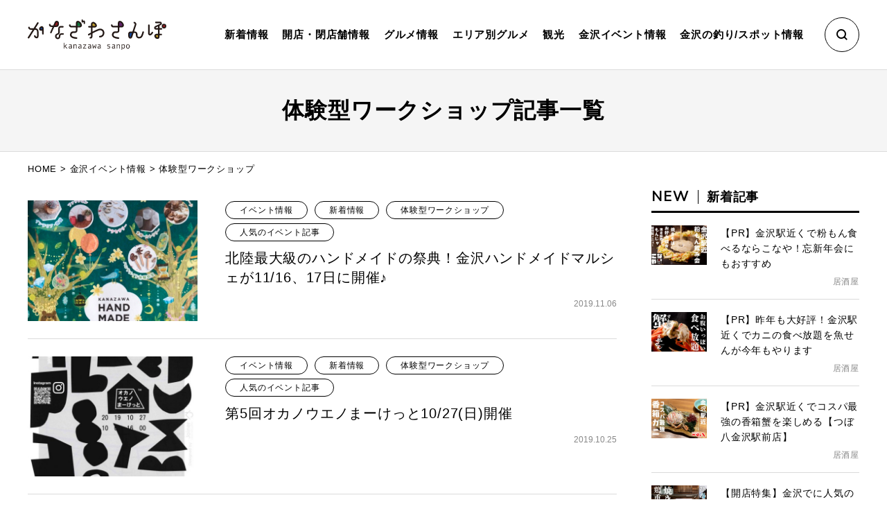

--- FILE ---
content_type: text/html; charset=UTF-8
request_url: https://kanazawa-sanpo.com/category/event/workshop/
body_size: 8357
content:
<!DOCTYPE html>
<html lang="ja">
<head>
<meta http-equiv="Content-Type" content="text/html; charset=UTF-8">
<title>体験型ワークショップ アーカイブ - かなざわさんぽ</title>
<meta name="viewport" content="width=device-width, initial-scale=1, minimum-scale=1.0, user-scalable=yes">
<meta name="format-detection" content="telephone=no">
<link rel="apple-touch-icon" type="image/x-icon" href="https://kanazawa-sanpo.com/wp-content/themes/media_template_01/img/common/icon.png">
<link rel="icon" type="image/vnd.microsoft.icon" href="https://kanazawa-sanpo.com/wp-content/themes/media_template_01/img/common/favicon.ico">
<link href="https://fonts.googleapis.com/css?family=Nunito+Sans&display=swap" rel="stylesheet">

<!-- wp_head -->
<meta name='robots' content='max-image-preview:large' />

<!-- Google Tag Manager for WordPress by gtm4wp.com -->
<script data-cfasync="false" data-pagespeed-no-defer>//<![CDATA[
	var gtm4wp_datalayer_name = "dataLayer";
	var dataLayer = dataLayer || [];
//]]>
</script>
<!-- End Google Tag Manager for WordPress by gtm4wp.com -->
	<!-- This site is optimized with the Yoast SEO plugin v14.8.1 - https://yoast.com/wordpress/plugins/seo/ -->
	<meta name="robots" content="index, follow" />
	<meta name="googlebot" content="index, follow, max-snippet:-1, max-image-preview:large, max-video-preview:-1" />
	<meta name="bingbot" content="index, follow, max-snippet:-1, max-image-preview:large, max-video-preview:-1" />
	<link rel="canonical" href="https://kanazawa-sanpo.com/category/event/workshop/" />
	<meta property="og:locale" content="ja_JP" />
	<meta property="og:type" content="article" />
	<meta property="og:title" content="体験型ワークショップ アーカイブ - かなざわさんぽ" />
	<meta property="og:url" content="https://kanazawa-sanpo.com/category/event/workshop/" />
	<meta property="og:site_name" content="かなざわさんぽ" />
	<meta name="twitter:card" content="summary_large_image" />
	<script type="application/ld+json" class="yoast-schema-graph">{"@context":"https://schema.org","@graph":[{"@type":"WebSite","@id":"https://kanazawa-sanpo.com/#website","url":"https://kanazawa-sanpo.com/","name":"\u304b\u306a\u3056\u308f\u3055\u3093\u307d","description":"\u91d1\u6ca2\u306e\u30b0\u30eb\u30e1\u30fb\u89b3\u5149\u30fb\u30a4\u30d9\u30f3\u30c8\u3092\u767a\u4fe1\u3059\u308b\u30e1\u30c7\u30a3\u30a2","potentialAction":[{"@type":"SearchAction","target":"https://kanazawa-sanpo.com/?s={search_term_string}","query-input":"required name=search_term_string"}],"inLanguage":"ja"},{"@type":"CollectionPage","@id":"https://kanazawa-sanpo.com/category/event/workshop/#webpage","url":"https://kanazawa-sanpo.com/category/event/workshop/","name":"\u4f53\u9a13\u578b\u30ef\u30fc\u30af\u30b7\u30e7\u30c3\u30d7 \u30a2\u30fc\u30ab\u30a4\u30d6 - \u304b\u306a\u3056\u308f\u3055\u3093\u307d","isPartOf":{"@id":"https://kanazawa-sanpo.com/#website"},"breadcrumb":{"@id":"https://kanazawa-sanpo.com/category/event/workshop/#breadcrumb"},"inLanguage":"ja","potentialAction":[{"@type":"ReadAction","target":["https://kanazawa-sanpo.com/category/event/workshop/"]}]},{"@type":"BreadcrumbList","@id":"https://kanazawa-sanpo.com/category/event/workshop/#breadcrumb","itemListElement":[{"@type":"ListItem","position":1,"item":{"@type":"WebPage","@id":"https://kanazawa-sanpo.com/","url":"https://kanazawa-sanpo.com/","name":"HOME"}},{"@type":"ListItem","position":2,"item":{"@type":"WebPage","@id":"https://kanazawa-sanpo.com/category/event/","url":"https://kanazawa-sanpo.com/category/event/","name":"\u91d1\u6ca2\u30a4\u30d9\u30f3\u30c8\u60c5\u5831"}},{"@type":"ListItem","position":3,"item":{"@type":"WebPage","@id":"https://kanazawa-sanpo.com/category/event/workshop/","url":"https://kanazawa-sanpo.com/category/event/workshop/","name":"\u4f53\u9a13\u578b\u30ef\u30fc\u30af\u30b7\u30e7\u30c3\u30d7"}}]}]}</script>
	<!-- / Yoast SEO plugin. -->


<link rel='dns-prefetch' href='//webfonts.xserver.jp' />
<link rel='dns-prefetch' href='//s.w.org' />
<link rel="alternate" type="application/rss+xml" title="かなざわさんぽ &raquo; 体験型ワークショップ カテゴリーのフィード" href="https://kanazawa-sanpo.com/category/event/workshop/feed/" />
		<script type="text/javascript">
			window._wpemojiSettings = {"baseUrl":"https:\/\/s.w.org\/images\/core\/emoji\/13.0.1\/72x72\/","ext":".png","svgUrl":"https:\/\/s.w.org\/images\/core\/emoji\/13.0.1\/svg\/","svgExt":".svg","source":{"concatemoji":"https:\/\/kanazawa-sanpo.com\/wp-includes\/js\/wp-emoji-release.min.js?ver=5.7.14"}};
			!function(e,a,t){var n,r,o,i=a.createElement("canvas"),p=i.getContext&&i.getContext("2d");function s(e,t){var a=String.fromCharCode;p.clearRect(0,0,i.width,i.height),p.fillText(a.apply(this,e),0,0);e=i.toDataURL();return p.clearRect(0,0,i.width,i.height),p.fillText(a.apply(this,t),0,0),e===i.toDataURL()}function c(e){var t=a.createElement("script");t.src=e,t.defer=t.type="text/javascript",a.getElementsByTagName("head")[0].appendChild(t)}for(o=Array("flag","emoji"),t.supports={everything:!0,everythingExceptFlag:!0},r=0;r<o.length;r++)t.supports[o[r]]=function(e){if(!p||!p.fillText)return!1;switch(p.textBaseline="top",p.font="600 32px Arial",e){case"flag":return s([127987,65039,8205,9895,65039],[127987,65039,8203,9895,65039])?!1:!s([55356,56826,55356,56819],[55356,56826,8203,55356,56819])&&!s([55356,57332,56128,56423,56128,56418,56128,56421,56128,56430,56128,56423,56128,56447],[55356,57332,8203,56128,56423,8203,56128,56418,8203,56128,56421,8203,56128,56430,8203,56128,56423,8203,56128,56447]);case"emoji":return!s([55357,56424,8205,55356,57212],[55357,56424,8203,55356,57212])}return!1}(o[r]),t.supports.everything=t.supports.everything&&t.supports[o[r]],"flag"!==o[r]&&(t.supports.everythingExceptFlag=t.supports.everythingExceptFlag&&t.supports[o[r]]);t.supports.everythingExceptFlag=t.supports.everythingExceptFlag&&!t.supports.flag,t.DOMReady=!1,t.readyCallback=function(){t.DOMReady=!0},t.supports.everything||(n=function(){t.readyCallback()},a.addEventListener?(a.addEventListener("DOMContentLoaded",n,!1),e.addEventListener("load",n,!1)):(e.attachEvent("onload",n),a.attachEvent("onreadystatechange",function(){"complete"===a.readyState&&t.readyCallback()})),(n=t.source||{}).concatemoji?c(n.concatemoji):n.wpemoji&&n.twemoji&&(c(n.twemoji),c(n.wpemoji)))}(window,document,window._wpemojiSettings);
		</script>
		<style type="text/css">
img.wp-smiley,
img.emoji {
	display: inline !important;
	border: none !important;
	box-shadow: none !important;
	height: 1em !important;
	width: 1em !important;
	margin: 0 .07em !important;
	vertical-align: -0.1em !important;
	background: none !important;
	padding: 0 !important;
}
</style>
	<link rel='stylesheet' id='wp-block-library-css'  href='https://kanazawa-sanpo.com/wp-includes/css/dist/block-library/style.min.css?ver=5.7.14' type='text/css' media='all' />
<link rel='stylesheet' id='toc-screen-css'  href='https://kanazawa-sanpo.com/wp-content/plugins/table-of-contents-plus/screen.min.css?ver=2002' type='text/css' media='all' />
<link rel='stylesheet' id='addtoany-css'  href='https://kanazawa-sanpo.com/wp-content/plugins/add-to-any/addtoany.min.css?ver=1.15' type='text/css' media='all' />
<link rel='stylesheet' id='style-css'  href='https://kanazawa-sanpo.com/wp-content/themes/media_template_01/style.css?ver=5.7.14' type='text/css' media='all' />
<link rel='stylesheet' id='theme_style-css'  href='https://kanazawa-sanpo.com/wp-content/themes/media_template_01/css/style.css?20200512&#038;ver=5.7.14' type='text/css' media='all' />
<link rel='stylesheet' id='slick-css'  href='https://kanazawa-sanpo.com/wp-content/themes/media_template_01/css/slick.css?ver=5.7.14' type='text/css' media='all' />
<link rel='stylesheet' id='slick_theme-css'  href='https://kanazawa-sanpo.com/wp-content/themes/media_template_01/css/slick-theme.css?ver=5.7.14' type='text/css' media='all' />
<link rel='stylesheet' id='swiper-css'  href='https://kanazawa-sanpo.com/wp-content/themes/media_template_01/css/swiper.min.css?ver=5.7.14' type='text/css' media='all' />
<script type='text/javascript' src='https://kanazawa-sanpo.com/wp-includes/js/jquery/jquery.min.js?ver=3.5.1' id='jquery-core-js'></script>
<script type='text/javascript' src='https://kanazawa-sanpo.com/wp-includes/js/jquery/jquery-migrate.min.js?ver=3.3.2' id='jquery-migrate-js'></script>
<script type='text/javascript' src='//webfonts.xserver.jp/js/xserver.js?ver=1.2.1' id='typesquare_std-js'></script>
<script type='text/javascript' src='https://kanazawa-sanpo.com/wp-content/plugins/add-to-any/addtoany.min.js?ver=1.1' id='addtoany-js'></script>
<script type='text/javascript' src='https://kanazawa-sanpo.com/wp-content/plugins/duracelltomi-google-tag-manager/js/gtm4wp-form-move-tracker.js?ver=1.11.4' id='gtm4wp-form-move-tracker-js'></script>
<link rel="https://api.w.org/" href="https://kanazawa-sanpo.com/wp-json/" /><link rel="alternate" type="application/json" href="https://kanazawa-sanpo.com/wp-json/wp/v2/categories/28" /><link rel="EditURI" type="application/rsd+xml" title="RSD" href="https://kanazawa-sanpo.com/xmlrpc.php?rsd" />
<link rel="wlwmanifest" type="application/wlwmanifest+xml" href="https://kanazawa-sanpo.com/wp-includes/wlwmanifest.xml" /> 
<meta name="generator" content="WordPress 5.7.14" />

<script data-cfasync="false">
window.a2a_config=window.a2a_config||{};a2a_config.callbacks=[];a2a_config.overlays=[];a2a_config.templates={};a2a_localize = {
	Share: "共有",
	Save: "ブックマーク",
	Subscribe: "購読",
	Email: "メール",
	Bookmark: "ブックマーク",
	ShowAll: "すべて表示する",
	ShowLess: "小さく表示する",
	FindServices: "サービスを探す",
	FindAnyServiceToAddTo: "追加するサービスを今すぐ探す",
	PoweredBy: "Powered by",
	ShareViaEmail: "メールでシェアする",
	SubscribeViaEmail: "メールで購読する",
	BookmarkInYourBrowser: "ブラウザにブックマーク",
	BookmarkInstructions: "このページをブックマークするには、 Ctrl+D または \u2318+D を押下。",
	AddToYourFavorites: "お気に入りに追加",
	SendFromWebOrProgram: "任意のメールアドレスまたはメールプログラムから送信",
	EmailProgram: "メールプログラム",
	More: "詳細&#8230;",
	ThanksForSharing: "Thanks for sharing!",
	ThanksForFollowing: "Thanks for following!"
};

(function(d,s,a,b){a=d.createElement(s);b=d.getElementsByTagName(s)[0];a.async=1;a.src="https://static.addtoany.com/menu/page.js";b.parentNode.insertBefore(a,b);})(document,"script");
</script>
<style type="text/css">div#toc_container {width: 100%;}</style>
<!-- Google Tag Manager for WordPress by gtm4wp.com -->
<script data-cfasync="false" data-pagespeed-no-defer>//<![CDATA[
	var dataLayer_content = {"pagePostType":"post","pagePostType2":"category-post","pageCategory":["event-event","nepost","workshop","popularity_event"]};
	dataLayer.push( dataLayer_content );//]]>
</script>
<script data-cfasync="false">//<![CDATA[
(function(w,d,s,l,i){w[l]=w[l]||[];w[l].push({'gtm.start':
new Date().getTime(),event:'gtm.js'});var f=d.getElementsByTagName(s)[0],
j=d.createElement(s),dl=l!='dataLayer'?'&l='+l:'';j.async=true;j.src=
'//www.googletagmanager.com/gtm.'+'js?id='+i+dl;f.parentNode.insertBefore(j,f);
})(window,document,'script','dataLayer','GTM-P2JZPVF');//]]>
</script>
<!-- End Google Tag Manager -->
<!-- End Google Tag Manager for WordPress by gtm4wp.com -->
</head>

<body>

<header class="l-header">
	<div class="l-header__inner c-container">
		<div class="l-header__logo-area">
						<p class="p-header-logo">
				<a href="https://kanazawa-sanpo.com"><img src="https://kanazawa-sanpo.com/wp-content/themes/media_template_01/img/common/logo.svg" alt="体験型ワークショップ アーカイブ - かなざわさんぽ"></a>
			</p>
					</div>
		<div class="l-header__gnav-search-sp">
			<form method="get" action="https://kanazawa-sanpo.com" class="p-search">
				<button type="button" class="p-search__button js-search-button"><span class="c-icon c-icon--search"></span></button>
				<div class="p-search__input">
					<input type="text" name="s" placeholder="気になるワードを入力">
				</div>
			</form>
		</div>
		<div class="l-header__menubtn-area">
			<button type="button" class="p-menubtn js-drawer">
				<span class="p-menubtn__inner">
					<span></span>
					<span></span>
					<span></span>
				</span>
			</button>
		</div>
		<div class="l-header__gnav-area">
			<div class="l-header__gnav-container">
				<ul class="p-gnav">
					<li class="p-gnav__item"><a href="https://kanazawa-sanpo.com/category/nepost/">新着情報</a></li>
					<li class="p-gnav__item">
						<p class="js-dropdown">開店・閉店舗情報<span></span></p>
						<ul class="p-gnav-dropdown">
							<li><a href="https://kanazawa-sanpo.com/category/newtenpo/">すべて見る</a></li>
							<li><a href="https://kanazawa-sanpo.com/category/newtenpo/kaiten/">開店情報</a></li>
							<li><a href="https://kanazawa-sanpo.com/category/newtenpo/heiten/">閉店情報</a></li>
						</ul>
					</li>
					<li class="p-gnav__item">
						<p class="js-dropdown">グルメ情報<span></span></p>
						<ul class="p-gnav-dropdown">
							<li><a href="https://kanazawa-sanpo.com/category/gourmet-info/">すべて見る</a></li>
							<li><a href="https://kanazawa-sanpo.com/category/gourmet-info/bakery/">パン</a></li>
							<li><a href="https://kanazawa-sanpo.com/category/gourmet-info/izakaya/">居酒屋</a></li>
							<li><a href="https://kanazawa-sanpo.com/category/gourmet-info/ramen/">ラーメン</a></li>
							<li><a href="https://kanazawa-sanpo.com/category/gourmet-info/soba/">そば</a></li>
							<li><a href="https://kanazawa-sanpo.com/category/gourmet-info/yakitori/">焼き鳥</a></li>
							<li><a href="https://kanazawa-sanpo.com/category/gourmet-info/yakiniku/">焼肉</a></li>
							<li><a href="https://kanazawa-sanpo.com/category/gourmet-info/washoku/">和食</a></li>
							<li><a href="https://kanazawa-sanpo.com/category/gourmet-info/sushi/">寿司</a></li>
							<li><a href="https://kanazawa-sanpo.com/category/gourmet-info/italian/">イタリアン</a></li>
							<li><a href="https://kanazawa-sanpo.com/category/gourmet-info/sweets/">スイーツ</a></li>
						</ul>
					</li>
					<li class="p-gnav__item">
						<p class="js-dropdown">エリア別グルメ<span></span></p>
						<ul class="p-gnav-dropdown">
							<li><a href="https://kanazawa-sanpo.com/category/gourmet/">すべて見る</a></li>
							<li><a href="https://kanazawa-sanpo.com/category/gourmet/kanazawa/">金沢周辺のグルメ</a></li>
							<li><a href="https://kanazawa-sanpo.com/category/gourmet/kanazawa_station/">金沢駅周辺エリア</a></li>
							<li><a href="https://kanazawa-sanpo.com/category/gourmet/katamachi/">片町エリア</a></li>
							<li><a href="https://kanazawa-sanpo.com/category/gourmet/higahityaya/">東茶屋街/兼六園エリア</a></li>
							<li><a href="https://kanazawa-sanpo.com/category/gourmet/sonota/">その他エリア</a></li>
						</ul>
					</li>
					<li class="p-gnav__item">
						<p class="js-dropdown">観光<span></span></p>
						<ul class="p-gnav-dropdown">
							<li><a href="https://kanazawa-sanpo.com/category/tourism/">すべて見る</a></li>
							<li><a href="https://kanazawa-sanpo.com/category/tourism/hotel/">すべてのエリアを見る</a></li>
							<li><a href="https://kanazawa-sanpo.com/category/tourism/onsen/">金沢周辺のグルメ</a></li>
						</ul>
					</li>
					<li class="p-gnav__item">
						<p class="js-dropdown">金沢イベント情報<span></span></p>
						<ul class="p-gnav-dropdown">
							<li><a href="https://kanazawa-sanpo.com/category/event/">すべて見る</a></li>
							<li><a href="https://kanazawa-sanpo.com/category/event/event-event/">イベント情報</a></li>
							<li><a href="https://kanazawa-sanpo.com/category/event/workshop/">体験型ワークショップ</a></li>
							<li><a href="https://kanazawa-sanpo.com/category/event/convention/">コンベンション</a></li>
						</ul>
					</li>
					<li class="p-gnav__item">
						<p class="js-dropdown">金沢の釣り/スポット情報<span></span></p>
						<ul class="p-gnav-dropdown">
							<li><a href="https://kanazawa-sanpo.com/category/fishing/">すべて見る</a></li>
							<li><a href="https://kanazawa-sanpo.com/category/fishing/spot/">金沢周辺の釣りスポット</a></li>
							<li><a href="https://kanazawa-sanpo.com/category/fishing/season/">金沢周辺のシーズン別釣り情報</a></li>
							<li><a href="https://kanazawa-sanpo.com/category/fishing/fishid/">金沢周辺釣り情報 – 魚の種類別</a></li>
						</ul>
					</li>
				</ul>
				<div class="l-header__gnav-search">
					<form method="get" action="https://kanazawa-sanpo.com" class="p-search">
						<button type="button" class="p-search__button js-search-button"><span class="c-icon c-icon--search"></span></button>
						<div class="p-search__input">
							<input type="text" name="s" placeholder="気になるワードを入力">
						</div>
					</form>
				</div>
			</div>
		</div>
	</div>
</header>
<div id="js-search-bg" class="p-search-bg"></div>
<div id="js-gnav-bg" class="p-gnav-bg"></div>
<main class="l-contents">
	<div class="l-pagehead">
		<h1 class="l-pagehead__title">体験型ワークショップ記事一覧</h1>
	</div>
	<div class="l-archive c-container">
	<p id="breadcrumbs"><span><span><a href="https://kanazawa-sanpo.com/">HOME</a> &gt; <span><a href="https://kanazawa-sanpo.com/category/event/">金沢イベント情報</a> &gt; <span class="breadcrumb_last" aria-current="page">体験型ワークショップ</span></span></span></span></p>		<div class="l-wrapper">
			<div class="l-main">
				<ul class="p-archive">

							<li class="p-archive__item">
						<article class="p-archive-card">
													<figure class="p-archive-card__thumb-wrap">
								<a href="https://kanazawa-sanpo.com/%e5%8c%97%e9%99%b8%e6%9c%80%e5%a4%a7%e7%b4%9a%e3%81%ae%e3%83%8f%e3%83%b3%e3%83%89%e3%83%a1%e3%82%a4%e3%83%89%e3%81%ae%e7%a5%ad%e5%85%b8%ef%bc%81%e9%87%91%e6%b2%a2%e3%83%8f%e3%83%b3%e3%83%89%e3%83%a1/">
																									<div class="p-archive-card__thumb" style="background-image: url(https://kanazawa-sanpo.com/wp-content/uploads/2019/11/S__8216583-500x354.jpg);"></div>
																</a>
							</figure>
							<div class="p-archive-card__contents">
								<p class="p-archive-card__cat">
																		<span class="c-category"><a href="https://kanazawa-sanpo.com/category/event/event-event/">イベント情報</a></span><span class="c-category"><a href="https://kanazawa-sanpo.com/category/nepost/">新着情報</a></span><span class="c-category"><a href="https://kanazawa-sanpo.com/category/event/workshop/">体験型ワークショップ</a></span><span class="c-category"><a href="https://kanazawa-sanpo.com/category/popularity_event/">人気のイベント記事</a></span>																	</p>
								<h2 class="p-archive-card__title"><a href="https://kanazawa-sanpo.com/%e5%8c%97%e9%99%b8%e6%9c%80%e5%a4%a7%e7%b4%9a%e3%81%ae%e3%83%8f%e3%83%b3%e3%83%89%e3%83%a1%e3%82%a4%e3%83%89%e3%81%ae%e7%a5%ad%e5%85%b8%ef%bc%81%e9%87%91%e6%b2%a2%e3%83%8f%e3%83%b3%e3%83%89%e3%83%a1/">北陸最大級のハンドメイドの祭典！金沢ハンドメイドマルシェが11/16、17日に開催♪</a></h2>
																<p class="p-archive-card__meta"><time datetime="2019-11-06">2019.11.06</time></p>
							</div>
						</article>
					</li>
																	<li class="p-archive__item">
						<article class="p-archive-card">
													<figure class="p-archive-card__thumb-wrap">
								<a href="https://kanazawa-sanpo.com/%e7%ac%ac5%e5%9b%9e%e3%82%aa%e3%82%ab%e3%83%8e%e3%82%a6%e3%82%a8%e3%83%8e%e3%81%be%e3%83%bc%e3%81%91%e3%81%a3%e3%81%a810-27%e6%97%a5%e9%96%8b%e5%82%ac/">
																									<div class="p-archive-card__thumb" style="background-image: url(https://kanazawa-sanpo.com/wp-content/uploads/2019/10/1571357607_image1-500x354.jpg);"></div>
																</a>
							</figure>
							<div class="p-archive-card__contents">
								<p class="p-archive-card__cat">
																		<span class="c-category"><a href="https://kanazawa-sanpo.com/category/event/event-event/">イベント情報</a></span><span class="c-category"><a href="https://kanazawa-sanpo.com/category/nepost/">新着情報</a></span><span class="c-category"><a href="https://kanazawa-sanpo.com/category/event/workshop/">体験型ワークショップ</a></span><span class="c-category"><a href="https://kanazawa-sanpo.com/category/popularity_event/">人気のイベント記事</a></span>																	</p>
								<h2 class="p-archive-card__title"><a href="https://kanazawa-sanpo.com/%e7%ac%ac5%e5%9b%9e%e3%82%aa%e3%82%ab%e3%83%8e%e3%82%a6%e3%82%a8%e3%83%8e%e3%81%be%e3%83%bc%e3%81%91%e3%81%a3%e3%81%a810-27%e6%97%a5%e9%96%8b%e5%82%ac/">第5回オカノウエノまーけっと10/27(日)開催</a></h2>
																<p class="p-archive-card__meta"><time datetime="2019-10-25">2019.10.25</time></p>
							</div>
						</article>
					</li>
																	<li class="p-archive__item">
						<article class="p-archive-card">
													<figure class="p-archive-card__thumb-wrap">
								<a href="https://kanazawa-sanpo.com/%e7%84%a1%e6%96%99%e3%81%a7%e3%81%86%e3%81%95%e3%81%8e%e3%81%a8%e9%81%8a%e3%81%b9%e3%82%8b%e2%99%aa%e5%8a%a0%e8%b3%80%e3%81%ae%e4%bd%93%e9%a8%93%e5%9e%8b%e3%83%86%e3%83%bc%e3%83%9e%e3%83%91%e3%83%bc/">
																									<div class="p-archive-card__thumb" style="background-image: url(https://kanazawa-sanpo.com/wp-content/uploads/2019/08/S__7381052-1-500x354.jpg);"></div>
																</a>
							</figure>
							<div class="p-archive-card__contents">
								<p class="p-archive-card__cat">
																		<span class="c-category"><a href="https://kanazawa-sanpo.com/category/nepost/">新着情報</a></span><span class="c-category"><a href="https://kanazawa-sanpo.com/category/event/workshop/">体験型ワークショップ</a></span><span class="c-category"><a href="https://kanazawa-sanpo.com/category/popularity_tourism/">人気の観光記事</a></span>																	</p>
								<h2 class="p-archive-card__title"><a href="https://kanazawa-sanpo.com/%e7%84%a1%e6%96%99%e3%81%a7%e3%81%86%e3%81%95%e3%81%8e%e3%81%a8%e9%81%8a%e3%81%b9%e3%82%8b%e2%99%aa%e5%8a%a0%e8%b3%80%e3%81%ae%e4%bd%93%e9%a8%93%e5%9e%8b%e3%83%86%e3%83%bc%e3%83%9e%e3%83%91%e3%83%bc/">無料でうさぎと遊べる♪加賀の体験型テーマパーク★子供も大喜び</a></h2>
																<p class="p-archive-card__meta"><time datetime="2019-08-19">2019.08.19</time></p>
							</div>
						</article>
					</li>
																					</ul>
								<div class="p-pagination-area">
									</div>
							</div>
			<aside class="l-sidebar c-container__offset-lg">
		<!-- <div class="l-sidebar__contents">
		<section class="p-ranking">
			<div class="p-ranking__title">
				<p class="p-ranking__title-en">POPULAR</p>
				<h2 class="p-ranking__title-ja">人気記事</h2>
			</div>
			<ul class="p-ranking__list">
						</ul>
		</section>
	</div> -->
	<div class="l-sidebar__contents">
		<section class="p-new-posts">
			<div class="p-new-posts__title">
				<p class="p-new-posts__title-en">NEW</p>
				<h2 class="p-new-posts__title-ja">新着記事</h2>
			</div>
			<ul class="p-new-posts__list">
				<li class="p-new-posts__list-item">
					<article class="p-new-item">
						<a href="https://kanazawa-sanpo.com/konaya/">
							<figure class="p-new-item__thumb">
																									<img src="https://kanazawa-sanpo.com/wp-content/uploads/2024/12/konaya_top-200x143.jpg" alt="">
															</figure>
							<div class="p-new-item__post">
								<h3 class="p-new-item__title">【PR】金沢駅近くで粉もん食べるならこなや！忘新年会にもおすすめ</h3>
							</div>
							<ul class="p-new-item__cat">
															<li>居酒屋</li>
							</ul>
						</a>
					</article>
				</li>
				<li class="p-new-posts__list-item">
					<article class="p-new-item">
						<a href="https://kanazawa-sanpo.com/uosen_hirooka/">
							<figure class="p-new-item__thumb">
																									<img src="https://kanazawa-sanpo.com/wp-content/uploads/2024/11/uosen-200x143.jpg" alt="">
															</figure>
							<div class="p-new-item__post">
								<h3 class="p-new-item__title">【PR】昨年も大好評！金沢駅近くでカニの食べ放題を魚せんが今年もやります</h3>
							</div>
							<ul class="p-new-item__cat">
															<li>居酒屋</li>
							</ul>
						</a>
					</article>
				</li>
				<li class="p-new-posts__list-item">
					<article class="p-new-item">
						<a href="https://kanazawa-sanpo.com/tsubo8_kanazawa/">
							<figure class="p-new-item__thumb">
																									<img src="https://kanazawa-sanpo.com/wp-content/uploads/2024/11/tsubo-200x143.jpg" alt="">
															</figure>
							<div class="p-new-item__post">
								<h3 class="p-new-item__title">【PR】金沢駅近くでコスパ最強の香箱蟹を楽しめる【つぼ八金沢駅前店】</h3>
							</div>
							<ul class="p-new-item__cat">
															<li>居酒屋</li>
							</ul>
						</a>
					</article>
				</li>
				<li class="p-new-posts__list-item">
					<article class="p-new-item">
						<a href="https://kanazawa-sanpo.com/ryo_higashichayagai/">
							<figure class="p-new-item__thumb">
																									<img src="https://kanazawa-sanpo.com/wp-content/uploads/2024/12/top-200x143.jpg" alt="">
															</figure>
							<div class="p-new-item__post">
								<h3 class="p-new-item__title">【開店特集】金沢でに人気の焼き鳥店がひがし茶屋街にOPEN【炭火焼鶏Ryoひがし茶屋街店】</h3>
							</div>
							<ul class="p-new-item__cat">
															<li>居酒屋</li>
							</ul>
						</a>
					</article>
				</li>
				<li class="p-new-posts__list-item">
					<article class="p-new-item">
						<a href="https://kanazawa-sanpo.com/yamachan_heiwamachi/">
							<figure class="p-new-item__thumb">
																									<img src="https://kanazawa-sanpo.com/wp-content/uploads/2024/12/yamachan_top-200x143.jpg" alt="">
															</figure>
							<div class="p-new-item__post">
								<h3 class="p-new-item__title">平和町育ちのオーナーが地元のために出店した焼肉店【山ちゃん】</h3>
							</div>
							<ul class="p-new-item__cat">
															<li>焼肉</li>
							</ul>
						</a>
					</article>
				</li>
			</ul>
		</section>
	</div>
		<div class="l-sidebar__sticky js-sticky">
			<div class="l-sidebar__banner">
			<div class="p-banner-area">
							</div>
		</div>
		</div>
	</aside>
		</div>
	</div>
</main>

<footer class="l-footer">
	<div class="l-footer__banner-area">
		<div class="c-container">
			<ul class="l-footer__banner">
				<li><a href="https://takesyou.shop-pro.jp/" target="_blank"><img src="https://kanazawa-sanpo.com/wp-content/uploads/2024/11/takesyou.jpg" alt=" "></a></li>
				<li><a href="http://bento-deli.com/" target="_blank"><img src="https://kanazawa-sanpo.com/wp-content/uploads/2020/09/koufukuya.jpg" alt="” "></a></li>
				<li><a href="https://www.instagram.com/yakiniku_senbee/" target="_blank"><img src="https://kanazawa-sanpo.com/wp-content/uploads/2024/11/senbee.jpg" alt=" "></a></li>
				
			</ul>
		</div>
	</div>
	<div class="l-footer__info-area">
		<div class="c-container">
			<div class="l-footer__logo"><img src="https://kanazawa-sanpo.com/wp-content/themes/media_template_01/img/common/logo_white.svg" alt="かなざわさんぽ"></div>
			<ul class="l-footer__sns">
				<li class="l-footer__sns-item l-footer__sns-item--facebook">
					<a href="https://www.facebook.com/%E3%81%8B%E3%81%AA%E3%81%96%E3%82%8F%E3%81%95%E3%82%93%E3%81%BD-105700274126400/?ref=br_rs" target="_blank" rel="noopener noreferrer"><span class="c-icon c-icon--facebook" aria-hidden="true"></span></a>
				</li>
				<li class="l-footer__sns-item l-footer__sns-item--insta">
					<a href="https://instagram.com/kanazawasanpo?igshid=1az4v3fdujk70" target="_blank" rel="noopener noreferrer"><span class="c-icon c-icon--insta" aria-hidden="true"></span></a>
				</li>
			</ul>

			<ul class="l-footer__sitemap">
			<li class="l-footer__sitemap-item"><a href="https://kanazawa-sanpo.com/category/pickup/"><span class="c-icon-arrow c-icon-arrow--white" aria-hidden="true"></span>ピックアップ</a></li> <li class="l-footer__sitemap-item"><a href="https://kanazawa-sanpo.com/category/tourism/"><span class="c-icon-arrow c-icon-arrow--white" aria-hidden="true"></span>観光</a></li> <li class="l-footer__sitemap-item"><a href="https://kanazawa-sanpo.com/category/event/"><span class="c-icon-arrow c-icon-arrow--white" aria-hidden="true"></span>金沢イベント情報</a></li> <li class="l-footer__sitemap-item"><a href="https://kanazawa-sanpo.com/category/gourmet/"><span class="c-icon-arrow c-icon-arrow--white" aria-hidden="true"></span>金沢周辺のグルメ</a></li> <li class="l-footer__sitemap-item"><a href="https://kanazawa-sanpo.com/category/newtenpo/"><span class="c-icon-arrow c-icon-arrow--white" aria-hidden="true"></span>開店・閉店舗情報</a></li> <li class="l-footer__sitemap-item"><a href="https://kanazawa-sanpo.com/category/popularity_event/"><span class="c-icon-arrow c-icon-arrow--white" aria-hidden="true"></span>人気のイベント記事</a></li> <li class="l-footer__sitemap-item"><a href="https://kanazawa-sanpo.com/category/gourmet/higahityaya/"><span class="c-icon-arrow c-icon-arrow--white" aria-hidden="true"></span>東茶屋街/兼六園エリア</a></li> <li class="l-footer__sitemap-item"><a href="https://kanazawa-sanpo.com/category/popularity_tourism/"><span class="c-icon-arrow c-icon-arrow--white" aria-hidden="true"></span>人気の観光記事</a></li> <li class="l-footer__sitemap-item"><a href="https://kanazawa-sanpo.com/category/gourmet/kanazawa_station/"><span class="c-icon-arrow c-icon-arrow--white" aria-hidden="true"></span>金沢駅周辺エリア</a></li> <li class="l-footer__sitemap-item"><a href="https://kanazawa-sanpo.com/category/popularity_gourmet/"><span class="c-icon-arrow c-icon-arrow--white" aria-hidden="true"></span>人気のグルメ記事</a></li> <li class="l-footer__sitemap-item"><a href="https://kanazawa-sanpo.com/category/gourmet/sonota/"><span class="c-icon-arrow c-icon-arrow--white" aria-hidden="true"></span>その他エリア</a></li> <li class="l-footer__sitemap-item"><a href="https://kanazawa-sanpo.com/category/nepost/"><span class="c-icon-arrow c-icon-arrow--white" aria-hidden="true"></span>新着情報</a></li> <li class="l-footer__sitemap-item"><a href="https://kanazawa-sanpo.com/category/gourmet/katamachi/"><span class="c-icon-arrow c-icon-arrow--white" aria-hidden="true"></span>片町エリア</a></li> <li class="l-footer__sitemap-item"><a href="https://kanazawa-sanpo.com/category/event/workshop/"><span class="c-icon-arrow c-icon-arrow--white" aria-hidden="true"></span>体験型ワークショップ</a></li> <li class="l-footer__sitemap-item"><a href="https://kanazawa-sanpo.com/category/fishing/fishid/"><span class="c-icon-arrow c-icon-arrow--white" aria-hidden="true"></span>金沢周辺釣り情報 - 魚の種類別</a></li> <li class="l-footer__sitemap-item"><a href="https://kanazawa-sanpo.com/category/gourmet/nonoichi/"><span class="c-icon-arrow c-icon-arrow--white" aria-hidden="true"></span>野々市エリア</a></li> <li class="l-footer__sitemap-item"><a href="https://kanazawa-sanpo.com/category/tourism/onsen/"><span class="c-icon-arrow c-icon-arrow--white" aria-hidden="true"></span>温泉</a></li> <li class="l-footer__sitemap-item"><a href="https://kanazawa-sanpo.com/category/newtenpo/heiten/"><span class="c-icon-arrow c-icon-arrow--white" aria-hidden="true"></span>閉店情報</a></li> <li class="l-footer__sitemap-item"><a href="https://kanazawa-sanpo.com/category/event/event-event/"><span class="c-icon-arrow c-icon-arrow--white" aria-hidden="true"></span>イベント情報</a></li> <li class="l-footer__sitemap-item"><a href="https://kanazawa-sanpo.com/category/fishing/season/"><span class="c-icon-arrow c-icon-arrow--white" aria-hidden="true"></span>金沢周辺のシーズン別釣り情報</a></li> <li class="l-footer__sitemap-item"><a href="https://kanazawa-sanpo.com/category/2019bounenkai/"><span class="c-icon-arrow c-icon-arrow--white" aria-hidden="true"></span>金沢忘年会特集</a></li> <li class="l-footer__sitemap-item"><a href="https://kanazawa-sanpo.com/category/gourmet/kanazawa/"><span class="c-icon-arrow c-icon-arrow--white" aria-hidden="true"></span>金沢エリア</a></li> <li class="l-footer__sitemap-item"><a href="https://kanazawa-sanpo.com/category/tourism/hotel/"><span class="c-icon-arrow c-icon-arrow--white" aria-hidden="true"></span>ホテル・旅館</a></li> <li class="l-footer__sitemap-item"><a href="https://kanazawa-sanpo.com/category/newtenpo/kaiten/"><span class="c-icon-arrow c-icon-arrow--white" aria-hidden="true"></span>開店情報</a></li> <li class="l-footer__sitemap-item"><a href="https://kanazawa-sanpo.com/category/fishing/"><span class="c-icon-arrow c-icon-arrow--white" aria-hidden="true"></span>金沢の釣り/スポット情報</a></li> <li class="l-footer__sitemap-item"><a href="https://kanazawa-sanpo.com/category/fishing/spot/"><span class="c-icon-arrow c-icon-arrow--white" aria-hidden="true"></span>金沢周辺の釣りスポット</a></li> <li class="l-footer__sitemap-item"><a href="https://kanazawa-sanpo.com/category/gourmet-info/"><span class="c-icon-arrow c-icon-arrow--white" aria-hidden="true"></span>グルメ情報</a></li> <li class="l-footer__sitemap-item"><a href="https://kanazawa-sanpo.com/category/gourmet-info/bakery/"><span class="c-icon-arrow c-icon-arrow--white" aria-hidden="true"></span>パン</a></li> <li class="l-footer__sitemap-item"><a href="https://kanazawa-sanpo.com/category/gourmet-info/izakaya/"><span class="c-icon-arrow c-icon-arrow--white" aria-hidden="true"></span>居酒屋</a></li> <li class="l-footer__sitemap-item"><a href="https://kanazawa-sanpo.com/category/gourmet-info/ramen/"><span class="c-icon-arrow c-icon-arrow--white" aria-hidden="true"></span>ラーメン</a></li> <li class="l-footer__sitemap-item"><a href="https://kanazawa-sanpo.com/category/gourmet-info/soba/"><span class="c-icon-arrow c-icon-arrow--white" aria-hidden="true"></span>そば</a></li> <li class="l-footer__sitemap-item"><a href="https://kanazawa-sanpo.com/category/gourmet-info/yakitori/"><span class="c-icon-arrow c-icon-arrow--white" aria-hidden="true"></span>焼き鳥</a></li> <li class="l-footer__sitemap-item"><a href="https://kanazawa-sanpo.com/category/gourmet-info/yakiniku/"><span class="c-icon-arrow c-icon-arrow--white" aria-hidden="true"></span>焼肉</a></li> <li class="l-footer__sitemap-item"><a href="https://kanazawa-sanpo.com/category/gourmet-info/washoku/"><span class="c-icon-arrow c-icon-arrow--white" aria-hidden="true"></span>和食</a></li> <li class="l-footer__sitemap-item"><a href="https://kanazawa-sanpo.com/category/gourmet-info/sushi/"><span class="c-icon-arrow c-icon-arrow--white" aria-hidden="true"></span>寿司</a></li> <li class="l-footer__sitemap-item"><a href="https://kanazawa-sanpo.com/category/gourmet-info/italianfrench/"><span class="c-icon-arrow c-icon-arrow--white" aria-hidden="true"></span>イタフレ</a></li> <li class="l-footer__sitemap-item"><a href="https://kanazawa-sanpo.com/category/gourmet-info/sweets/"><span class="c-icon-arrow c-icon-arrow--white" aria-hidden="true"></span>スイーツ</a></li> <li class="l-footer__sitemap-item"><a href="https://kanazawa-sanpo.com/category/gourmet-info/othergurume/"><span class="c-icon-arrow c-icon-arrow--white" aria-hidden="true"></span>その他グルメ</a></li> 			</ul>
			<ul class="l-footer__contact">
				<li class="l-footer__contact-item">
					<a href="https://kanazawa-sanpo.com/ad/">広告掲載について</a>
				</li>
			</ul>
		</div>
	</div>
	<div class="l-footer__copyright-area">
		<div class="c-container">
			<p class="l-footer__copyright">&copy; 2020 かなざわさんぽ</p>
		</div>
	</div>
</footer>

<!-- wp_footer -->

<!-- Google Tag Manager (noscript) -->
<noscript><iframe src="https://www.googletagmanager.com/ns.html?id=GTM-P2JZPVF"
height="0" width="0" style="display:none;visibility:hidden"></iframe></noscript>
<!-- End Google Tag Manager (noscript) --><script type='text/javascript' id='toc-front-js-extra'>
/* <![CDATA[ */
var tocplus = {"smooth_scroll":"1","visibility_show":"\u8868\u793a","visibility_hide":"\u975e\u8868\u793a","width":"100%"};
/* ]]> */
</script>
<script type='text/javascript' src='https://kanazawa-sanpo.com/wp-content/plugins/table-of-contents-plus/front.min.js?ver=2002' id='toc-front-js'></script>
<script type='text/javascript' src='https://kanazawa-sanpo.com/wp-content/themes/media_template_01/js/plugins/jquery.js?ver=5.7.14' id='my_jquery-js'></script>
<script type='text/javascript' src='https://kanazawa-sanpo.com/wp-content/themes/media_template_01/js/main.js?ver=5.7.14' id='main-js'></script>
<script type='text/javascript' src='https://kanazawa-sanpo.com/wp-content/themes/media_template_01/js/plugins/slick.min.js?ver=5.7.14' id='slick-js'></script>
<script type='text/javascript' src='https://kanazawa-sanpo.com/wp-content/themes/media_template_01/js/plugins/swiper.min.js?ver=5.7.14' id='swiper-js'></script>
<script type='text/javascript' src='https://kanazawa-sanpo.com/wp-content/themes/media_template_01/js/plugins/stickyfill.min.js?ver=5.7.14' id='sticky-js'></script>
<script type='text/javascript' src='https://kanazawa-sanpo.com/wp-includes/js/wp-embed.min.js?ver=5.7.14' id='wp-embed-js'></script>
<!-- /wp_footer -->
</body>
</html>


--- FILE ---
content_type: application/javascript
request_url: https://kanazawa-sanpo.com/wp-content/themes/media_template_01/js/main.js?ver=5.7.14
body_size: 1859
content:
!function(e){var n={};function t(o){if(n[o])return n[o].exports;var i=n[o]={i:o,l:!1,exports:{}};return e[o].call(i.exports,i,i.exports,t),i.l=!0,i.exports}t.m=e,t.c=n,t.d=function(e,n,o){t.o(e,n)||Object.defineProperty(e,n,{enumerable:!0,get:o})},t.r=function(e){"undefined"!=typeof Symbol&&Symbol.toStringTag&&Object.defineProperty(e,Symbol.toStringTag,{value:"Module"}),Object.defineProperty(e,"__esModule",{value:!0})},t.t=function(e,n){if(1&n&&(e=t(e)),8&n)return e;if(4&n&&"object"==typeof e&&e&&e.__esModule)return e;var o=Object.create(null);if(t.r(o),Object.defineProperty(o,"default",{enumerable:!0,value:e}),2&n&&"string"!=typeof e)for(var i in e)t.d(o,i,function(n){return e[n]}.bind(null,i));return o},t.n=function(e){var n=e&&e.__esModule?function(){return e.default}:function(){return e};return t.d(n,"a",n),n},t.o=function(e,n){return Object.prototype.hasOwnProperty.call(e,n)},t.p="/",t(t.s=0)}([function(e,n,t){t(1),e.exports=t(2)},function(e,n,t){"use strict";t.r(n);var o=arguments,i=void 0,r=function(e,n,t){var r;return function(){var s=i,a=o,c=t&&!r;clearTimeout(r),r=setTimeout((function(){r=null,t||e.apply(s,a)}),n||200),c&&e.apply(s,a)}},s=r,a=a||{};$(document).ready((function(){a.BREAK_POINT_XS=425,a.BREAK_POINT_SM=554,a.BREAK_POINT_MD=768,a.BREAK_POINT_LG=992,a.BREAK_POINT_XL=1200,a.VIEW_HEIGHT=window.innerHeight,a.VIEW_WIDTH=window.innerWidth,$("#progress ,#progress-bar").height(a.VIEW_HEIGHT).css("display","block"),$("#container").css("display","none"),$(window).load((function(){$("#progress").delay(900).fadeOut(800),$("#progress-bar").delay(600).fadeOut(300),$("#container").css("display","block")})),setTimeout((function(){$("#container").css("display","block"),$("#progress").delay(900).fadeOut(800),$("#progress-bar").delay(600).fadeOut(300)}),1e4);var e=$(".imgchange"),n=a.BREAK_POINT_MD;e.each((function(){var e=$(this);window.innerWidth?window.innerWidth:$(window).width();function t(){var t=window.innerWidth?window.innerWidth:$(window).width();t>=n?e.attr("src",e.attr("src").replace("_sp","_pc")).css({visibility:"visible"}):t<n&&e.attr("src",e.attr("src").replace("_pc","_sp")).css({visibility:"visible"})}$(window).resize((function(){t()})),t()})),$(window).scroll((function(){$(window).scrollTop()>100?$("#pagetop").fadeIn():$("#pagetop").fadeOut()})),$("a[href^=#]:not(.is-noscroll, .toc_toggle a)").click((function(){var e=jQuery(this).attr("href"),n=jQuery("#"==e||""==e?"html":e).offset().top;return jQuery("body,html").animate({scrollTop:n},400,"swing"),!1}));var t=navigator.userAgent;t.indexOf("iPhone")<0&&t.indexOf("Android")<0&&$(".telhref span").each((function(){$(this).unwrap()})),$((function(){$(".js-drawer").on("click",(function(){$(".l-header").toggleClass("is-active"),$("html").toggleClass("is-drawer-active")})),$(window).on("resize",s((function(){!function(){if($(window).width()<992)return!0}()?($(".gnav").show(),$(".menu").removeClass("open"),$(".eventMenu__sub").css({display:"block"})):($(".gnav").hide(),$(".menu").removeClass("open"),$(".eventMenu__sub").css({display:"none"}))}),200)),$(".js-dropdown").on("click",(function(){var e=$(this);$(".js-dropdown").removeClass("is-active"),$(".js-dropdown").next().stop().slideUp(250),e.toggleClass("is-active"),e.next().stop().slideToggle(250),$("#js-gnav-bg").toggleClass("is-open")})),$("#js-gnav-bg").on("click",(function(){$(this).removeClass("is-open"),$(".js-dropdown").removeClass("is-active"),$(".js-dropdown").next().stop().slideUp(250)}))})),$(window).scroll((function(){var e=$(window).scrollTop(),n=$(window).height()-1;$(".land").each((function(){var t=$(this).offset().top-n+50;e>t&&$(this).addClass("ready")}))})),$(".js-slider-fv").slick({centerMode:!0,variableWidth:!0,slidesToScroll:1,autoplay:!0,autoplaySpeed:4e3,dots:!0,infinite:!0,arrows:!0,prevArrow:'<button type="button" aria-label="Previous" class="is-prev"><span class="c-icon-arrow c-icon-arrow--white c-icon-arrow--rotate180" aria-hidden="true"></span></button>',nextArrow:'<button type="button" aria-label="Next" class="is-next"><span class="c-icon-arrow c-icon-arrow--white" aria-hidden="true"></span></button>',responsive:[{breakpoint:768,settings:{centerMode:!1,slidesToShow:1,variableWidth:!1}}]});new Swiper(".js-slider-pickup",{speed:500,effect:"slide",loop:!0,navigation:{nextEl:".index-pickup__slider-arrows button.is-next",prevEl:".index-pickup__slider-arrows button.is-prev"},slidesPerView:"auto",spaceBetween:10,touchAngle:60,slidesPerColumn:1,clickable:!0,autoplay:{delay:3e3},breakpoints:{768:{spaceBetween:30}}});var o=document.querySelectorAll(".js-sticky");Stickyfill.add(o);$(document).ready((function(){$(".js-search-button").on("click",(function(){$(this).toggleClass("is-open"),$("#js-search-bg").toggleClass("is-open")})),$("#js-search-bg").on("click",(function(){$(this).removeClass("is-open"),$(".js-search-button").removeClass("is-open")}))}))}))},function(e,n){}]);

--- FILE ---
content_type: text/plain
request_url: https://www.google-analytics.com/j/collect?v=1&_v=j102&a=504774272&t=pageview&_s=1&dl=https%3A%2F%2Fkanazawa-sanpo.com%2Fcategory%2Fevent%2Fworkshop%2F&ul=en-us%40posix&dt=%E4%BD%93%E9%A8%93%E5%9E%8B%E3%83%AF%E3%83%BC%E3%82%AF%E3%82%B7%E3%83%A7%E3%83%83%E3%83%97%20%E3%82%A2%E3%83%BC%E3%82%AB%E3%82%A4%E3%83%96%20-%20%E3%81%8B%E3%81%AA%E3%81%96%E3%82%8F%E3%81%95%E3%82%93%E3%81%BD&sr=1280x720&vp=1280x720&_u=YEBAAEABAAAAACAAI~&jid=1572575642&gjid=966764788&cid=1485580274.1769086121&tid=UA-147990552-1&_gid=109186905.1769086121&_r=1&_slc=1&gtm=45He61l0h2n81P2JZPVFza200&gcd=13l3l3l3l1l1&dma=0&tag_exp=103116026~103200004~104527906~104528501~104684208~104684211~105391252~115938466~115938468~116682877~117041588~117099528&z=1095070663
body_size: -451
content:
2,cG-DN6HCFF3DX